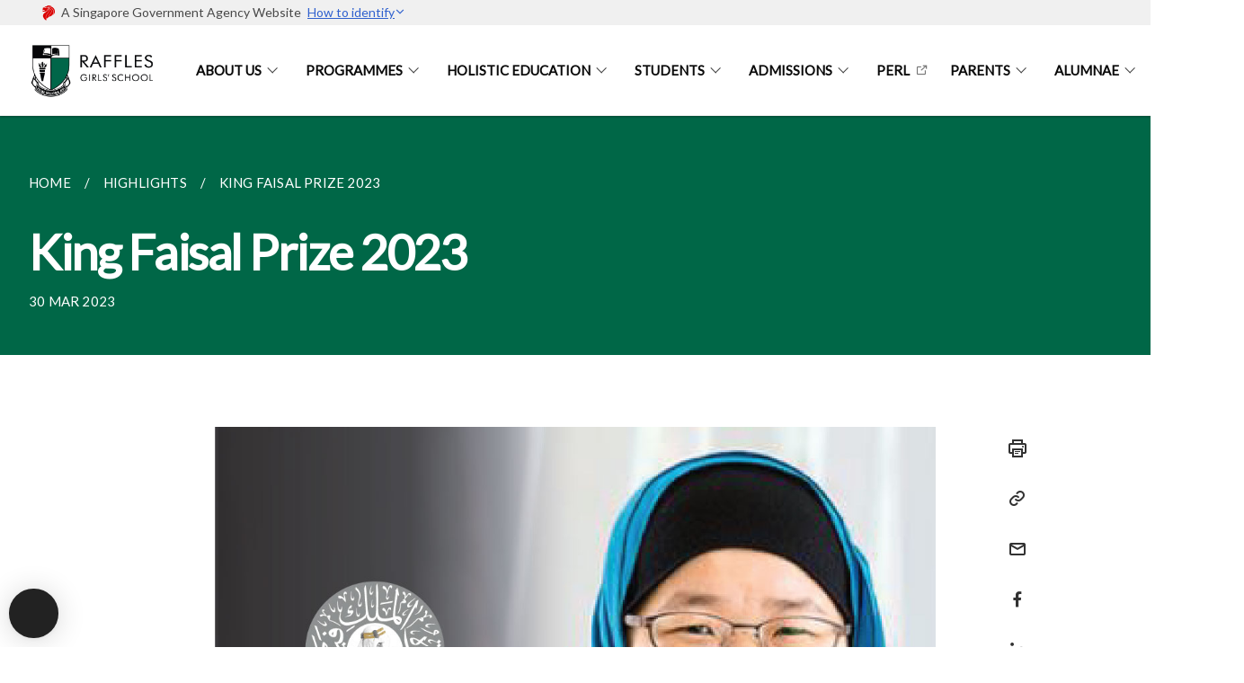

--- FILE ---
content_type: text/html
request_url: https://www.rgs.edu.sg/highlights/rgs-in-the-news/kingfaisalprize2023/
body_size: 4701
content:
<!doctype html>
<html lang="en"><head><script>(function(w,d,s,l,i){w[l]=w[l]||[];w[l].push({'gtm.start':
  new Date().getTime(),event:'gtm.js'});var f=d.getElementsByTagName(s)[0],
  j=d.createElement(s),dl=l!='dataLayer'?'&l='+l:'';j.async=true;j.src=
  'https://www.googletagmanager.com/gtm.js?id='+i+dl;f.parentNode.insertBefore(j,f);
  })(window,document,'script','dataLayer','GTM-WXJKSPTL');
</script><meta charset="utf8">
    <meta name="viewport"
          content="width=device-width, user-scalable=yes, initial-scale=1.0">
    <meta http-equiv="X-UA-Compatible" content="ie=edge">
    <meta name="twitter:card" content="summary_large_image"><meta property="og:title" content="King Faisal Prize 2023"><meta property="og:description" content="">
    <meta name="Description" CONTENT="">
    <meta property="og:image" content="https://www.rgs.edu.sg/images/JackieYing2023.jpeg">
    <meta property="og:url" content="https://www.rgs.edu.sg/highlights/rgs-in-the-news/kingfaisalprize2023/"><link rel="canonical" href="https://www.rgs.edu.sg/highlights/rgs-in-the-news/kingfaisalprize2023/" /><link rel="shortcut icon" href="/images/for-circle-logo.jpg" type="image/x-icon"><link rel="stylesheet" href="/assets/css/styles.css">
    <link rel="stylesheet" href="/assets/css/blueprint.css">
    <link rel="stylesheet" href="/misc/custom.css">
    <link rel="stylesheet" href="https://fonts.googleapis.com/css?family=Lato:400,600" crossorigin="anonymous">
    <link href='https://cdnjs.cloudflare.com/ajax/libs/boxicons/2.0.9/css/boxicons.min.css' rel='stylesheet'><link type="application/atom+xml" rel="alternate" href="https://www.rgs.edu.sg/feed.xml" title="Raffles Girls&apos; School" /><script src="https://assets.wogaa.sg/scripts/wogaa.js" crossorigin="anonymous"></script><title>King Faisal Prize 2023</title>
</head>
<body>
<div class="masthead-container" id="navbar" onclick><section class="bp-section bp-masthead"><div class="bp-container">
      <div class="row is-multiline is-vcentered masthead-layout-container">
        <div class="col is-9-desktop is-12-touch has-text-centered-touch">
          <div class="masthead-layout" id="bp-masthead">
            <span
              class="sgds-icon sgds-icon-sg-crest is-size-5"
              style="color: red"
            ></span>
            <span style="display: table-cell; vertical-align: middle">
              <span class="banner-text-layout">
                <span class="is-text">
                  A Singapore Government Agency Website&ensp;
                </span>
                <span class="bp-masthead-button" id="masthead-dropdown-button">
                  <span class="is-text bp-masthead-button-text">
                    How to identify
                  </span>
                  <span
                    class="sgds-icon sgds-icon-chevron-down is-size-7"
                    id="masthead-chevron"
                  ></span>
                </span>
              </span>
            </span>
          </div>
          <div
            class="masthead-divider is-hidden"
            id="masthead-divider"
            style="padding-left: -12px; padding-right: -12px"
          ></div>
        </div>
        <div class="col banner-content-layout is-hidden" id="banner-content">
          <div class="banner-content">
            <img
              src="/assets/img/government_building.svg"
              class="banner-icon"
            />
            <div class="banner-content-text-container">
              <strong class="banner-content-title"
                >Official website links end with .gov.sg</strong
              >
              <p>
                Government agencies communicate via
                <strong> .gov.sg </strong>
                websites <span class="avoidwrap">(e.g. go.gov.sg/open)</span>.
                <a
                  href="https://go.gov.sg/trusted-sites"
                  class="banner-content-text bp-masthead-button-link bp-masthead-button-text"
                  target="_blank"
                  rel="noreferrer"
                >
                  Trusted website<Text style="letter-spacing: -3px">s</Text>
                </a>
              </p>
            </div>
          </div>
          <div class="banner-content">
            <img src="/assets/img/lock.svg" class="banner-icon" />
            <div class="banner-content-text-container">
              <strong class="banner-content-title"
                >Secure websites use HTTPS</strong
              >
              <p>
                Look for a
                <strong> lock </strong>(<img
                  src="/assets/img/lock.svg"
                  class="inline-banner-icon"
                />) or https:// as an added precaution. Share sensitive
                information only on official, secure websites.
              </p>
            </div>
          </div>
        </div>
      </div>
    </div>
  </section>
</section>
<nav class="navbar is-transparent">
        <div class="bp-container">

        <div class="navbar-brand">
            <a class="navbar-item" href="/">
                <img src="/images/RGS-logo_horizontal-2022-update.jpg" alt="Homepage" style="max-height:75px;max-width:200px;height:auto;width:auto;">
            </a>
            <div class="navbar-burger burger" data-target="navbarExampleTransparentExample">
                <span></span>
                <span></span>
                <span></span>
            </div>
        </div>
        <div id="navbarExampleTransparentExample" class="bp-container is-fluid margin--none navbar-menu">
            <div class="navbar-start"><div class="navbar-item is-hidden-widescreen is-search-bar">
                    <form action="/search/" method="get">
                        <div class="field has-addons">
                            <div class="control has-icons-left is-expanded">
                                <input class="input is-fullwidth" id="search-box-mobile" type="text" placeholder="What are you looking for?" name="query">
                                    <span class="is-large is-left">
                                    <i class="sgds-icon sgds-icon-search search-bar"></i>
                                    </span>
                            </div>
                        </div>
                    </form>
                </div><div class="navbar-item has-dropdown is-hoverable">
                            <a class="navbar-link is-uppercase" href="/about-us/vision-mission-values/">About Us</a>
                            <div class="navbar-dropdown"><a class="navbar-item sub-link" href="/about-us/vision-mission-values/">Vision Mission Values</a><a class="navbar-item sub-link" href="/about-us/principal-message/">Principal's Message</a><a class="navbar-item sub-link" href="/about-us/Our-People/governors/">Our People</a><a class="navbar-item sub-link" href="/about-us/school-symbols/">School Symbols</a><a class="navbar-item sub-link" href="/about-us/schsongs/">School Songs & Cheers</a><a class="navbar-item sub-link" href="/sustainability-rgs/">Sustainability@RGS</a><a class="navbar-item sub-link" href="/about-us/historical-milestones/historical/">Historical Milestones</a><a class="navbar-item sub-link" href="/about-us/financial-info/">Financial Information</a><a class="navbar-item sub-link" href="/about-us/support/">Make A Gift</a><a class="navbar-item sub-link" href="/about-us/library/">Library</a><a class="navbar-item sub-link" href="/about-us/Careers-at-RGS/careers-rsg/">Careers at RGS</a><a class="navbar-item sub-link" href="/about-us/visitor-info/">Visitor Information</a><a class="navbar-item sub-link" href="/about-us/360-virtual-tour/">360° Virtual Campus Tour</a><a class="navbar-item sub-link" href="/about-us/links/">Useful Links</a></div>
                            <div class="selector is-hidden-touch is-hidden-desktop-only"></div>
                        </div><div class="navbar-item has-dropdown is-hoverable">
                            <a class="navbar-link is-uppercase" href="/programmes/raffles-programme/">Programmes</a>
                            <div class="navbar-dropdown"><a class="navbar-item sub-link" href="/programmes/raffles-programme/">Raffles Programme</a><a class="navbar-item sub-link" href="/programmes/raffles-academy/">Raffles Academy</a><a class="navbar-item sub-link" href="/researchandtechnology/">Research and Technology</a><a class="navbar-item sub-link" href="/programmes/RGS-1-1/rgs/">RGS 1:1</a><a class="navbar-item sub-link" href="/programmes/teaching-learning/">Teaching & Learning</a></div>
                            <div class="selector is-hidden-touch is-hidden-desktop-only"></div>
                        </div><div class="navbar-item has-dropdown is-hoverable">
                            <a class="navbar-link is-uppercase" href="/subjects/">Holistic Education</a>
                            <div class="navbar-dropdown"><a class="navbar-item sub-link" href="/subjects/">Academic Studies</a><a class="navbar-item sub-link" href="/holistic-education/character-ldr-edu/">Character & Leadership Education</a><a class="navbar-item sub-link" href="/holistic-education/citizenship-edu/">Citizenship Education</a><a class="navbar-item sub-link" href="/holistic-education/cca/">Co Curricular Activities</a><a class="navbar-item sub-link" href="/holistic-education/service-learning/">Service Learning</a><a class="navbar-item sub-link" href="/holistic-education/moesexed/">MOE Sexuality Education in Schools</a><a class="navbar-item sub-link" href="/holistic-education/stud-ldrship-develop/">Student Leadership Development</a><a class="navbar-item sub-link" href="/holistic-education/Talent-Development/td/">Talent Development</a></div>
                            <div class="selector is-hidden-touch is-hidden-desktop-only"></div>
                        </div><div class="navbar-item has-dropdown is-hoverable">
                            <a class="navbar-link is-uppercase" href="/students/fc/">Students</a>
                            <div class="navbar-dropdown"><a class="navbar-item sub-link" href="/students/fc/">Hong Leong Foundation Filiae Centre</a><a class="navbar-item sub-link" href="/students/student-central/">Student Central</a><a class="navbar-item sub-link" href="/students/wellbeing-support/">Student Well Being & Support</a><a class="navbar-item sub-link" href="/students/schooltheme/">School Themes</a><a class="navbar-item sub-link" href="/students/houses/">Houses</a><a class="navbar-item sub-link" href="/students/ecg/">Education and Career Guidance</a><a class="navbar-item sub-link" href="/students/events/">Upcoming Events</a><a class="navbar-item sub-link" href="/students/bookrooms/">Book Rooms</a></div>
                            <div class="selector is-hidden-touch is-hidden-desktop-only"></div>
                        </div><div class="navbar-item has-dropdown is-hoverable">
                            <a class="navbar-link is-uppercase" href="/admissions/Admission-to-RGS/overview/">Admissions</a>
                            <div class="navbar-dropdown"><a class="navbar-item sub-link" href="/admissions/Admission-to-RGS/overview/">Admission to RGS</a><a class="navbar-item sub-link" href="/admissions/2026y1/">Academic Year 2026 Year 1 Registration</a><a class="navbar-item sub-link" href="/admissions/2025appeal/">2025 Appeal for Transfer to RGS</a><a class="navbar-item sub-link" href="/admissions/feesnscholarship/">Fees & Scholarship</a><a class="navbar-item sub-link" href="/admissions/fas/">Financial Assistance</a></div>
                            <div class="selector is-hidden-touch is-hidden-desktop-only"></div>
                        </div><div class="navbar-item"><a href="https://perl.rgs.edu.sg/" target="_blank" rel="noopener nofollow" class="navbar-item is-uppercase" style="height:100%;width:100%;">PeRL</a><div class="selector is-hidden-touch is-hidden-desktop-only"></div>
                        </div><div class="navbar-item has-dropdown is-hoverable">
                            <a class="navbar-link is-uppercase" href="/parents/welcome/">Parents</a>
                            <div class="navbar-dropdown"><a class="navbar-item sub-link" href="/parents/welcome/">Welcome</a><a class="navbar-item sub-link" href="/parents/committee/">Committee</a><a class="navbar-item sub-link" href="/parents/events/">Events</a><a class="navbar-item sub-link" href="/parents/membership/">Membership</a><a class="navbar-item sub-link" href="/prgs-merchandise/">PRGS Merchandise</a><a class="navbar-item sub-link" href="/parents/pg/">Parents Gateway</a><a class="navbar-item sub-link" href="/parents/parentsportal/">Parents Portal</a></div>
                            <div class="selector is-hidden-touch is-hidden-desktop-only"></div>
                        </div><div class="navbar-item has-dropdown is-hoverable">
                            <a class="navbar-link is-uppercase" href="/alumnae/Alumnae-Relations-Office/aro/">Alumnae</a>
                            <div class="navbar-dropdown"><a class="navbar-item sub-link" href="/alumnae/Alumnae-Relations-Office/aro/">Alumnae Relations Office</a><a class="navbar-item sub-link" href="/alumnae/rgs-alumnae/">RGS Alumnae</a></div>
                            <div class="selector is-hidden-touch is-hidden-desktop-only"></div>
                        </div></div><div class="navbar-end is-hidden-touch is-hidden-desktop-only">
                    <div class="navbar-item"><a class="bp-button is-text is-large" style="text-decoration: none" id="search-activate">
                                <span class="sgds-icon sgds-icon-search is-size-4"></span>
                            </a></div>
                </div></div>
        </div>
    </nav>

    <div class="bp-container hide is-hidden-touch is-hidden-desktop-only search-bar" id="search-bar">
        <div class="row margin--top--sm margin--bottom--sm is-gapless">

            <div class="col">
                <form action="/search/" method="get">
                  <div class="field has-addons">
                      <div class="control has-icons-left is-expanded">
                          <input class="input is-fullwidth is-large" id="search-box" type="text" placeholder="What are you looking for?" name="query" autocomplete="off">
                          <span class="is-large is-left">
                            <i class="sgds-icon sgds-icon-search is-size-4 search-bar"></i>
                          </span>

                      </div>
                      <div class="control">
                          <button type="submit" class="bp-button is-secondary is-medium has-text-white search-button">SEARCH</button>
                      </div>
                  </div>
                </form>
            </div>
        </div>
    </div>
</div>
<div id="main-content" role="main" onclick><section class="bp-section bg-secondary">
  <div class="bp-container ">
    <div class="row">
      <div class="col is-11"><nav class="bp-breadcrumb" aria-label="breadcrumbs">
    <ul>
        <li><a href="/"><small>HOME</small></a></li><li><a href="/highlights/"><small>HIGHLIGHTS</small></a></li><li><a href="/highlights/rgs-in-the-news/kingfaisalprize2023/"><small>KING FAISAL PRIZE 2023</small></a></li></ul>
</nav>
</div>
    </div>
  </div>
  <div class="bp-container ">
    <div class="row">
      <div class="col is-11">
      	<h1 class="has-text-white"><b>King Faisal Prize 2023</b></h1>
      </div>
    </div>
  </div>
  <div class="bp-container ">
    <div class="row">
      <div class="col is-11">
      	<small class="has-text-white" style="padding-top: 2.25rem; padding-bottom: 0">30 MAR 2023</small>
      </div>
    </div>
  </div>
</section>

<section class="bp-section">
	<div class="bp-container padding--top--lg content">
    <div class="row">
      <div class="col is-8 is-offset-2 print-content"><p><img src="/images/JackieYing2023.jpeg" alt="" />The King Faisal Prize laureates for 2023 where announced earlier in Jan and this year, the award recognised two female scientists namely, Professor Sarah Gilbert for her work on the Oxford–AstraZeneca COVID-19 vaccine.</p>

<p>We’re proud to share that the other scientist that was selected to receive the King Faisal Prize for Science (Chemistry) is our very own Professor Jackie Yi-Ru Ying. Prof Jackie Ying is our RGS Alumnae and a current Board Member.</p>

<p>She was recognised for her work in the synthesis of various advanced nanomaterials and systems, and their applications in catalysis, energy conversion, and biomedicine. Prof Jackie Ying’s NanoBio lab has also pioneered the synthesis of mesoporous and microporous transition metal oxides by supramolecular templating.</p>

<p>Read more:
https://www.kff.com/king-faisal-prize/</p>
</div><div class="col is-1 has-float-btns is-position-relative is-hidden-touch">
    <div class="float-buttons">
        <div class="actionbar__inner">
            <button class="bp-button" id="print-button" aria-label="Print">
              <i 
              class="sgds-icon sgds-icon-print is-size-4">
              </i>
            </button>
        </div>
        <div class="actionbar__inner padding--top--sm">
            <button class="bp-button" id="copy-link" aria-label="Copy Link">
              <i 
              class="sgds-icon sgds-icon-link is-size-4">
              </i>
            </button>
            <input id="page-url" type="text" class="hide" value="https://www.rgs.edu.sg/highlights/rgs-in-the-news/kingfaisalprize2023/"></div>
        <div class="actionbar__inner padding--top--sm">
            <a href="mailto:?Subject=King Faisal Prize 2023&amp;Body= https://www.rgs.edu.sg/highlights/rgs-in-the-news/kingfaisalprize2023/" id="mail-anchor" aria-label="Mail">
            <button class="bp-button">
            <i 
              class="sgds-icon sgds-icon-mail is-size-4">
            </i>
            </button>
            </a>
        </div>
        <div class="actionbar__inner padding--top--sm"><a href="http://www.facebook.com/sharer.php?u={{page.url|absolute_url|escape}}" target="_blank" rel="noopener nofollow" id="fb-anchor" aria-label="Share in Facebook">
            <button class="bp-button">
              <i 
              class="sgds-icon sgds-icon-facebook-alt is-size-4">
              </i>
            </button>
            </a>
        </div>
        <div class="actionbar__inner padding--top--sm"><a href="https://www.linkedin.com/sharing/share-offsite/?url={{page.url|absolute_url|escape}}&title={{page.title}}" target="_blank" rel="noopener nofollow" id="li-anchor" aria-label="Share in LinkedIn">
            <button class="bp-button">
              <i 
              class="sgds-icon sgds-icon-linkedin-alt is-size-4">
              </i>
            </button>
            </a>
        </div>
    </div>
</div>

<script src="/assets/js/print.js"></script>
</div>
  </div>
</section>
</div><footer class="bp-footer top-section" onclick>
    <div class="bp-container ">
        <div class="row">
            <div class="col header padding--top--lg padding--bottom--lg">
                <h5 class="sub-header has-text-white">
                    <b>Raffles Girls' School</b>
                </h5>
            </div>
        </div>
        <div class="row is-top"><div class="row col is-multiline is-hidden-tablet-only is-hidden-mobile "><div class="col footer-page-links is-one-fifth is-hidden-tablet-only is-hidden-mobile padding--bottom--lg is-left">
                            <p class="sub-header"><b><a href="/about-us/vision-mission-values/" class="has-text-white">About Us</a></b>
                            </p><p class="is-hidden-tablet-only is-hidden-mobile"><a href="/about-us/vision-mission-values/">Vision Mission Values</a>
                                    </p><p class="is-hidden-tablet-only is-hidden-mobile"><a href="/about-us/principal-message/">Principal's Message</a>
                                    </p><p class="is-hidden-tablet-only is-hidden-mobile"><a href="/about-us/Our-People/governors/">Our People</a>
                                        </p><p class="is-hidden-tablet-only is-hidden-mobile"><a href="/about-us/school-symbols/">School Symbols</a>
                                    </p><p class="is-hidden-tablet-only is-hidden-mobile"><a href="/about-us/schsongs/">School Songs & Cheers</a>
                                        </p><p class="is-hidden-tablet-only is-hidden-mobile"><a href="/sustainability-rgs/">Sustainability@RGS</a>
                                    </p><p class="is-hidden-tablet-only is-hidden-mobile"><a href="/about-us/historical-milestones/historical/">Historical Milestones</a>
                                        </p><p class="is-hidden-tablet-only is-hidden-mobile"><a href="/about-us/financial-info/">Financial Information</a>
                                    </p><p class="is-hidden-tablet-only is-hidden-mobile"><a href="/about-us/support/">Make A Gift</a>
                                    </p><p class="is-hidden-tablet-only is-hidden-mobile"><a href="/about-us/library/">Library</a>
                                    </p><p class="is-hidden-tablet-only is-hidden-mobile"><a href="/about-us/Careers-at-RGS/careers-rsg/">Careers at RGS</a>
                                        </p><p class="is-hidden-tablet-only is-hidden-mobile"><a href="/about-us/visitor-info/">Visitor Information</a>
                                    </p><p class="is-hidden-tablet-only is-hidden-mobile"><a href="/about-us/360-virtual-tour/">360° Virtual Campus Tour</a>
                                    </p><p class="is-hidden-tablet-only is-hidden-mobile"><a href="/about-us/links/">Useful Links</a>
                                    </p></div><div class="col footer-page-links is-one-fifth is-hidden-tablet-only is-hidden-mobile padding--bottom--lg is-left">
                            <p class="sub-header"><b><a href="/programmes/raffles-programme/" class="has-text-white">Programmes</a></b>
                            </p><p class="is-hidden-tablet-only is-hidden-mobile"><a href="/programmes/raffles-programme/">Raffles Programme</a>
                                    </p><p class="is-hidden-tablet-only is-hidden-mobile"><a href="/programmes/raffles-academy/">Raffles Academy</a>
                                    </p><p class="is-hidden-tablet-only is-hidden-mobile"><a href="/researchandtechnology/">Research and Technology</a>
                                    </p><p class="is-hidden-tablet-only is-hidden-mobile"><a href="/programmes/RGS-1-1/rgs/">RGS 1:1</a>
                                        </p><p class="is-hidden-tablet-only is-hidden-mobile"><a href="/programmes/teaching-learning/">Teaching & Learning</a>
                                    </p></div><div class="col footer-page-links is-one-fifth is-hidden-tablet-only is-hidden-mobile padding--bottom--lg is-left">
                            <p class="sub-header"><b><a href="/subjects/" class="has-text-white">Holistic Education</a></b>
                            </p><p class="is-hidden-tablet-only is-hidden-mobile"><a href="/subjects/">Academic Studies</a>
                                        </p><p class="is-hidden-tablet-only is-hidden-mobile"><a href="/holistic-education/character-ldr-edu/">Character & Leadership Education</a>
                                    </p><p class="is-hidden-tablet-only is-hidden-mobile"><a href="/holistic-education/citizenship-edu/">Citizenship Education</a>
                                    </p><p class="is-hidden-tablet-only is-hidden-mobile"><a href="/holistic-education/cca/">Co Curricular Activities</a>
                                    </p><p class="is-hidden-tablet-only is-hidden-mobile"><a href="/holistic-education/service-learning/">Service Learning</a>
                                    </p><p class="is-hidden-tablet-only is-hidden-mobile"><a href="/holistic-education/moesexed/">MOE Sexuality Education in Schools</a>
                                    </p><p class="is-hidden-tablet-only is-hidden-mobile"><a href="/holistic-education/stud-ldrship-develop/">Student Leadership Development</a>
                                    </p><p class="is-hidden-tablet-only is-hidden-mobile"><a href="/holistic-education/Talent-Development/td/">Talent Development</a>
                                        </p></div><div class="col footer-page-links is-one-fifth is-hidden-tablet-only is-hidden-mobile padding--bottom--lg is-left">
                            <p class="sub-header"><b><a href="/students/fc/" class="has-text-white">Students</a></b>
                            </p><p class="is-hidden-tablet-only is-hidden-mobile"><a href="/students/fc/">Hong Leong Foundation Filiae Centre</a>
                                    </p><p class="is-hidden-tablet-only is-hidden-mobile"><a href="/students/student-central/">Student Central</a>
                                    </p><p class="is-hidden-tablet-only is-hidden-mobile"><a href="/students/wellbeing-support/">Student Well Being & Support</a>
                                    </p><p class="is-hidden-tablet-only is-hidden-mobile"><a href="/students/schooltheme/">School Themes</a>
                                    </p><p class="is-hidden-tablet-only is-hidden-mobile"><a href="/students/houses/">Houses</a>
                                    </p><p class="is-hidden-tablet-only is-hidden-mobile"><a href="/students/ecg/">Education and Career Guidance</a>
                                    </p><p class="is-hidden-tablet-only is-hidden-mobile"><a href="/students/events/">Upcoming Events</a>
                                    </p><p class="is-hidden-tablet-only is-hidden-mobile"><a href="/students/bookrooms/">Book Rooms</a>
                                    </p></div><div class="col footer-page-links is-one-fifth is-hidden-tablet-only is-hidden-mobile padding--bottom--lg is-left">
                            <p class="sub-header"><b><a href="/admissions/Admission-to-RGS/overview/" class="has-text-white">Admissions</a></b>
                            </p><p class="is-hidden-tablet-only is-hidden-mobile"><a href="/admissions/Admission-to-RGS/overview/">Admission to RGS</a>
                                        </p><p class="is-hidden-tablet-only is-hidden-mobile"><a href="/admissions/2026y1/">Academic Year 2026 Year 1 Registration</a>
                                    </p><p class="is-hidden-tablet-only is-hidden-mobile"><a href="/admissions/2025appeal/">2025 Appeal for Transfer to RGS</a>
                                    </p><p class="is-hidden-tablet-only is-hidden-mobile"><a href="/admissions/feesnscholarship/">Fees & Scholarship</a>
                                    </p><p class="is-hidden-tablet-only is-hidden-mobile"><a href="/admissions/fas/">Financial Assistance</a>
                                    </p></div><div class="col footer-page-links is-one-fifth is-hidden-tablet-only is-hidden-mobile padding--bottom--lg is-left"><p class="sub-header">
                                <b><a href="https://perl.rgs.edu.sg/" target="_blank" rel="noopener nofollow" class="has-text-white">PeRL</a></b>
                            </p>
                        </div><div class="col footer-page-links is-one-fifth is-hidden-tablet-only is-hidden-mobile padding--bottom--lg is-left">
                            <p class="sub-header"><b><a href="/parents/welcome/" class="has-text-white">Parents</a></b>
                            </p><p class="is-hidden-tablet-only is-hidden-mobile"><a href="/parents/welcome/">Welcome</a>
                                    </p><p class="is-hidden-tablet-only is-hidden-mobile"><a href="/parents/committee/">Committee</a>
                                    </p><p class="is-hidden-tablet-only is-hidden-mobile"><a href="/parents/events/">Events</a>
                                    </p><p class="is-hidden-tablet-only is-hidden-mobile"><a href="/parents/membership/">Membership</a>
                                    </p><p class="is-hidden-tablet-only is-hidden-mobile"><a href="/prgs-merchandise/">PRGS Merchandise</a>
                                    </p><p class="is-hidden-tablet-only is-hidden-mobile"><a href="/parents/pg/">Parents Gateway</a>
                                    </p><p class="is-hidden-tablet-only is-hidden-mobile"><a href="/parents/parentsportal/">Parents Portal</a>
                                    </p></div><div class="col footer-page-links is-one-fifth is-hidden-tablet-only is-hidden-mobile padding--bottom--lg is-left">
                            <p class="sub-header"><b><a href="/alumnae/Alumnae-Relations-Office/aro/" class="has-text-white">Alumnae</a></b>
                            </p><p class="is-hidden-tablet-only is-hidden-mobile"><a href="/alumnae/Alumnae-Relations-Office/aro/">Alumnae Relations Office</a>
                                        </p><p class="is-hidden-tablet-only is-hidden-mobile"><a href="/alumnae/rgs-alumnae/">RGS Alumnae</a>
                                    </p></div></div>
        </div><div class="row padding--top--lg is-left-desktop-only is-hidden-tablet-only is-hidden-mobile"  id="social-link-desktop-tablet">
            <div class="col is-flex is-two-thirds padding--top--sm padding--bottom--sm">
                <ul class='footer-link-container'><li><p><a href="/contact-us/">Contact Us</a></p>
                        </li><li><p><a href="https://www.tech.gov.sg/report-vulnerability/">Report Vulnerability</a></p></li><li><p><a href="/privacy/">Privacy Statement</a></p></li><li><p><a href="/terms-of-use/">Terms of Use</a></p></li>
                </ul>
            </div><div class="col social-link-container has-text-right-desktop padding--top--sm padding--bottom--sm is-hidden-tablet-only is-hidden-mobile"><a href="https://www.facebook.com/rafflesgirlsschool.since1879/" target="_blank" rel="noopener nofollow" class="social-link padding--left padding--bottom is-inline-block">
                            <span class="sgds-icon sgds-icon-facebook is-size-4" title="Facebook"></span>
                        </a><a href="https://www.youtube.com/@RafflesGirlsSchool" target="_blank" rel="noopener nofollow" class="social-link padding--left padding--bottom is-inline-block">
                            <span class="sgds-icon sgds-icon-youtube is-size-4" title="YouTube"></span>
                        </a><a href="https://www.instagram.com/raffles_girls_school/" target="_blank" rel="noopener nofollow" class="social-link padding--left padding--bottom is-inline-block">
                            <span class="bx bxl-instagram-alt is-size-4" title="Instagram"></span>
                        </a></div></div><div class="row">
            <div class="col footer-page-links is-hidden-desktop"><p><a href="/about-us/vision-mission-values/">About Us</a>
                            </p><p><a href="/programmes/raffles-programme/">Programmes</a>
                            </p><p><a href="/subjects/">Holistic Education</a>
                            </p><p><a href="/students/fc/">Students</a>
                            </p><p><a href="/admissions/Admission-to-RGS/overview/">Admissions</a>
                            </p><p>
                            <a href="https://perl.rgs.edu.sg/" target="_blank" rel="noopener nofollow">PeRL</a>
                        </p><p><a href="/parents/welcome/">Parents</a>
                            </p><p><a href="/alumnae/Alumnae-Relations-Office/aro/">Alumnae</a>
                            </p></div>
        </div>
        <div class="row is-hidden-desktop is-vcentered">
            <div class="col padding--top--md padding--bottom--md">
                <div class="col divider padding--top--none padding--bottom--none"></div>
            </div>
        </div>
        <div class="row">
            <div class="col is-hidden-desktop is-two-thirds padding--top--sm padding--bottom--sm"><p><a href="/contact-us/">Contact Us</a></p><p><a href="https://www.tech.gov.sg/report-vulnerability/">Report Vulnerability</a></p><p><a href="/privacy/">Privacy Statement</a></p><p><a href="/terms-of-use/">Terms of Use</a></p>
            </div>
        </div>
        <div class="row">
            <div class="col social-link-container is-hidden-desktop padding--top--lg padding--bottom--none"><a href="https://www.facebook.com/rafflesgirlsschool.since1879/" target="_blank" rel="noopener nofollow" class="social-link padding--right" title="Facebook">
                        <span class="sgds-icon sgds-icon-facebook is-size-4"></span>
                    </a><a href="https://www.youtube.com/@RafflesGirlsSchool" target="_blank" rel="noopener nofollow" class="social-link padding--right" title="YouTube">
                        <span class="sgds-icon sgds-icon-youtube is-size-4"></span>
                    </a><a href="https://www.instagram.com/raffles_girls_school/" target="_blank" rel="noopener nofollow" class="social-link padding--right" title="Instagram">
                        <span class="bx bxl-instagram-alt is-size-4"></span>
                    </a></div>
        </div>
    </div>
</footer><footer class="bp-footer bottom-section" onclick>
    <div class="bp-container">
        <div class="row is-vcentered">
            <div class="col padding--top--md padding--bottom--md">
                <div class="col divider padding--top--none padding--bottom--none"></div>
            </div>
        </div>
        <div class="row is-vcentered">
            <div class="col has-text-left-desktop has-text-left-tablet has-text-left-mobile">
                <ul>
                    <li>
                        <p class="footer-credits"><a href="https://www.isomer.gov.sg/" target="_blank" rel="noopener nofollow">Created with <img src="/assets/img/isomer_logo.svg" alt="Isomer Logo"></a>
                        </p>
                    </li>
                    <li>
                        <p class="footer-credits"><a href="https://www.open.gov.sg/" target="_blank" rel="noopener nofollow">Built by <img src="/assets/img/ogp_logo.svg" alt="Open Government Products Logo"></a>
                        </p>
                    </li>
                </ul>
            </div>
            <div class="col has-text-right-desktop is-hidden-mobile is-hidden-tablet-only">
                <p class="footer-credits">
                    &copy; 2025
                        Raffles Girls' School, Last Updated 30 Dec 2025</p>
            </div>
        </div>
        <div class="row is-vcentered padding--top--sm">
            <div class="col is-hidden-desktop">
                <p class="footer-credits">
                    &copy; 2025
                        Raffles Girls' School, <br class="tablet-no-break">Last Updated 30 Dec 2025</p>
            </div>
        </div>
    </div>
</footer><script src="https://cdnjs.cloudflare.com/ajax/libs/babel-polyfill/7.8.3/polyfill.min.js" integrity="sha384-N9GWJ6gGT4pUnJPVgFMCKy3eTg1Xg5NbjqHSoUSazWLr85eR1/JT1BM7Dv2qtFum" crossorigin="anonymous"></script>
<script src="https://cdnjs.cloudflare.com/ajax/libs/modernizr/2.8.3/modernizr.min.js" integrity="sha256-0rguYS0qgS6L4qVzANq4kjxPLtvnp5nn2nB5G1lWRv4=" crossorigin="anonymous"></script>
<script src="https://cdnjs.cloudflare.com/ajax/libs/jquery/3.5.0/jquery.min.js" integrity="sha384-LVoNJ6yst/aLxKvxwp6s2GAabqPczfWh6xzm38S/YtjUyZ+3aTKOnD/OJVGYLZDl" crossorigin="anonymous"></script><script src="/assets/js/accordion.js" crossorigin="anonymous"></script>
<script src="/assets/js/sideNav-offset.js" crossorigin="anonymous"></script>
<script src="/assets/js/jquery.resize-sensor.js" crossorigin="anonymous"></script>
<script src="/assets/js/jquery.sticky-sidebar.js" crossorigin="anonymous"></script>
<script src="/assets/js/common.js" crossorigin="anonymous"></script>
<script src="/assets/js/masthead-content-dropdown.js" crossorigin="anonymous"></script><script src="https://cdnjs.cloudflare.com/ajax/libs/print-js/1.6.0/print.min.js" integrity="sha512-16cHhHqb1CbkfAWbdF/jgyb/FDZ3SdQacXG8vaOauQrHhpklfptATwMFAc35Cd62CQVN40KDTYo9TIsQhDtMFg==" crossorigin="anonymous"></script>
<script src="/assets/js/floating-buttons.js" crossorigin="anonymous"></script>
<script src="/assets/js/left-nav-interaction.js" crossorigin="anonymous"></script>
<script src="https://www.instagram.com/static/bundles/es6/EmbedSDK.js/ab12745d93c5.js" integrity="sha384-uCmurhfuSbKidtlFxpgv2j4yIWVfYbrJaFrj62TR3NpFp+msiMilcvgz0gsDY2Yj" crossorigin="anonymous"></script><script async src="/assets/js/autotrack.js"></script><script async src="https://www.googletagmanager.com/gtag/js?id=G-3RT85MXN6L"></script>
<script src="/assets/js/google-tag.js"></script><noscript><iframe src="https://www.googletagmanager.com/ns.html?id=GTM-WXJKSPTL"
  height="0" width="0" style="display:none;visibility:hidden"></iframe></noscript></body>
</html>

--- FILE ---
content_type: text/css
request_url: https://www.rgs.edu.sg/misc/custom.css
body_size: -274
content:
.bg-primary{background-color:#006747 !important}.bg-secondary{background-color:#006747 !important}.bg-media-color-1{background-color:#006747}.bg-media-color-1:hover{background-color:#003424}.bg-media-color-2{background-color:#006747}.bg-media-color-2:hover{background-color:#003424}.bg-media-color-3{background-color:#919d8d}.bg-media-color-3:hover{background-color:#778572}.bg-media-color-4{background-color:#a89968}.bg-media-color-4:hover{background-color:#8c7e51}.bg-media-color-5{background-color:#006747}.bg-media-color-5:hover{background-color:#003424}.bg-1{background:url("https://c.stocksy.com/a/YY3500/z0/1205314.jpg") no-repeat left 50%;-webkit-background-size:cover;background-size:cover}.bg-2{background:url("https://c.stocksy.com/a/FY3500/z0/1205295.jpg") no-repeat left 50%;-webkit-background-size:cover;background-size:cover}.bg-3{background:url("https://c.stocksy.com/a/L1o500/z0/1383923.jpg") no-repeat left 50%;-webkit-background-size:cover;background-size:cover}.bg-4{background:url("https://c.stocksy.com/a/Z22000/z0/7847.jpg") no-repeat left 50%;-webkit-background-size:cover;background-size:cover}.bg-gradient{background:#b41e8e;background:-moz-linear-gradient(45deg, #b41e8e 0%, #5c3f9e 50%, #0061af 100%);background:-webkit-linear-gradient(45deg, #b41e8e 0%, #5c3f9e 50%, #0061af 100%);background:linear-gradient(45deg, #b41e8e 0%, #5c3f9e 50%, #0061af 100%);filter:progid:DXImageTransform.Microsoft.gradient( startColorstr='#b41e8e', endColorstr='#0061af',GradientType=1 )}.bg-singpass{background:#be2e7d;background:-moz-linear-gradient(45deg, #be2e7d 0%, #d64e54 100%);background:-webkit-linear-gradient(45deg, #be2e7d 0%, #d64e54 100%);background:linear-gradient(45deg, #be2e7d 0%, #d64e54 100%);filter:progid:DXImageTransform.Microsoft.gradient( startColorstr='#be2e7d', endColorstr='#d64e54',GradientType=1 )}.bg-beeline{background:#009d62;background:-moz-linear-gradient(45deg, #009d62 0%, #0094d3 100%);background:-webkit-linear-gradient(45deg, #009d62 0%, #0094d3 100%);background:linear-gradient(45deg, #009d62 0%, #0094d3 100%);filter:progid:DXImageTransform.Microsoft.gradient( startColorstr='#009d62', endColorstr='#0094d3',GradientType=1 )}.bg-parkingsg{background:#0164b6;background:-moz-linear-gradient(45deg, #0164b6 0%, #04a4e3 100%);background:-webkit-linear-gradient(45deg, #0164b6 0%, #04a4e3 100%);background:linear-gradient(45deg, #0164b6 0%, #04a4e3 100%);filter:progid:DXImageTransform.Microsoft.gradient( startColorstr='#0164b6', endColorstr='#04a4e3',GradientType=1 )}.is-primary{background-color:#006747 !important}.is-secondary{background-color:#006747 !important}.has-text-primary{color:#006747 !important}.has-text-secondary{color:#006747 !important}.bp-menu-list a.is-active{color:#006747 !important;border-bottom:2px solid #006747 !important}.bp-menu-list a.is-active:hover{border-bottom:2px solid #006747 !important}.bp-menu-list a:hover{color:#006747 !important;border-bottom:1px solid #006747 !important}.bp-button.is-text span:hover,.bp-button.is-text span:focus{color:#006747}.bp-button:hover{color:#006747}.bp-sec-button{color:#006747}.bp-sec-button span{border-bottom:2px solid #006747 !important}.bp-sec-button:hover span{border-bottom:2px solid #009a6a !important;color:#009a6a !important}.bp-sec-button:hover i{color:#009a6a !important}.bottom-navigation a{background-color:#006747}.bottom-navigation a:hover{background-color:#003424 !important}.bp-section.bp-section-pagetitle{background-color:#006747 !important}.pagination span:hover{border-color:#006747;color:#006747}.pagination span.selected-page:hover{background-color:#006747;border-color:#006747}.pagination .selected-page{background-color:#006747;border-color:#006747}#key-highlights{background-color:#006747}#key-highlights .col{border-left:1px solid #003424}@media screen and (max-width: 1023px){#key-highlights .col{border-top:1px solid #003424}}#key-highlights .col:hover{background-color:#003424}@media screen and (max-width: 1023px){.navbar-start .navbar-item a.active{border-bottom:2px solid #006747}}.navbar .navbar-link:hover:after{border-bottom:1px solid #006747;border-left:1px solid #006747}.navbar .navbar-item .sub-link.is-active{color:#006747}.navbar .navbar-item .selector.active{background-color:#006747}@media screen and (min-width: 1024px){.navbar .navbar-item.active{border-bottom:1px solid #006747}}.navbar .navbar-item:hover a{color:#006747}.navbar .navbar-item:hover .selector{background-color:#006747}.content h1,.content h2,.content h3,.content h4,.content h5{color:#006747}.content h1 strong,.content h2 strong,.content h3 strong,.content h4 strong,.content h5 strong{color:#006747}.content blockquote{border-left-color:#006747}.content blockquote>p{color:#006747}.content blockquote>ul{color:#006747}.media-category-button{text-decoration:none !important;color:#323232;margin-right:2.5rem;letter-spacing:0.5px}.media-category-button:hover,.media-category-button.selected{color:#006747;border-bottom:2px solid #006747}.content img.digital-transformation-icon{height:80px;width:80px;margin-left:0}.news-content{position:relative;margin-left:1rem;margin-right:1rem;padding:2rem;margin-top:-5rem;background-color:white}.tag{display:block}#business{display:none}#government{display:none}.image-card:hover .news-content{background-color:#e6e6e6}.hero-dropdown{display:flex;padding-top:1.75rem;padding-bottom:1.75rem}.is-centered{margin:auto}.is-three-fifths-mobile{width:50%}@media screen and (max-width: 1023px){.is-three-fifths-mobile{width:100%}}

/*# sourceMappingURL=custom.css.map */